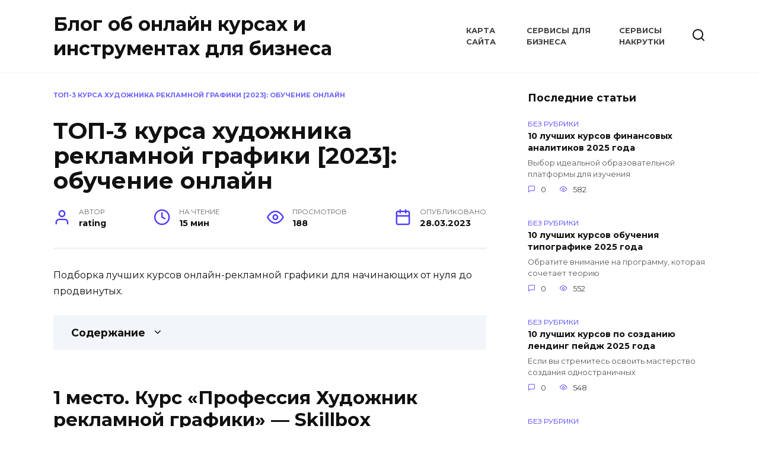

--- FILE ---
content_type: text/html; charset=UTF-8
request_url: https://proffcenter.ru/top-3-kyrsa-hydojnika-reklamnoi-grafiki-2023-obychenie-onlain/
body_size: 22211
content:
<!doctype html> <html lang="ru-RU"> <head> <meta charset="UTF-8"> <meta name="viewport" content="width=device-width, initial-scale=1"> <meta name='robots' content='index, follow, max-image-preview:large, max-snippet:-1, max-video-preview:-1'/> <style>img:is([sizes="auto" i], [sizes^="auto," i]) { contain-intrinsic-size: 3000px 1500px }</style> <!-- This site is optimized with the Yoast SEO plugin v26.8 - https://yoast.com/product/yoast-seo-wordpress/ --> <title>ТОП-3 курса художника рекламной графики [2023]: обучение онлайн - Блог об онлайн курсах и инструментах для бизнеса</title> <link rel="canonical" href="https://proffcenter.ru/top-3-kyrsa-hydojnika-reklamnoi-grafiki-2023-obychenie-onlain/"/> <meta property="og:locale" content="ru_RU"/> <meta property="og:type" content="article"/> <meta property="og:title" content="ТОП-3 курса художника рекламной графики [2023]: обучение онлайн - Блог об онлайн курсах и инструментах для бизнеса"/> <meta property="og:description" content="﻿﻿Подборка лучших курсов онлайн-рекламной графики для начинающих от нуля до продвинутых. 1 место. Курс «Профессия Художник рекламной графики» — Skillbox https://skillbox.ru/course/profession-artist/ Стоимость: Рассрочка на 22 месяца — 5 702 ₽/мес Вы научитесь создавать смелые визуальные концепции и рекламные иллюстрации. Владею Photoshop, 3ds Max, V-Ray. Создайте сильное портфолио, чтобы начать карьеру в рекламе или других творческих [&hellip;]"/> <meta property="og:url" content="https://proffcenter.ru/top-3-kyrsa-hydojnika-reklamnoi-grafiki-2023-obychenie-onlain/"/> <meta property="og:site_name" content="Блог об онлайн курсах и инструментах для бизнеса"/> <meta property="article:published_time" content="2023-03-28T00:50:19+00:00"/> <meta property="article:modified_time" content="2023-03-28T00:55:13+00:00"/> <meta name="author" content="rating"/> <meta name="twitter:card" content="summary_large_image"/> <meta name="twitter:label1" content="Написано автором"/> <meta name="twitter:data1" content="rating"/> <meta name="twitter:label2" content="Примерное время для чтения"/> <meta name="twitter:data2" content="1 минута"/> <script type="application/ld+json" class="yoast-schema-graph">{"@context":"https://schema.org","@graph":[{"@type":"Article","@id":"https://proffcenter.ru/top-3-kyrsa-hydojnika-reklamnoi-grafiki-2023-obychenie-onlain/#article","isPartOf":{"@id":"https://proffcenter.ru/top-3-kyrsa-hydojnika-reklamnoi-grafiki-2023-obychenie-onlain/"},"author":{"name":"rating","@id":"https://proffcenter.ru/#/schema/person/fede4a711b6143870b32c8cb323b9ad2"},"headline":"ТОП-3 курса художника рекламной графики [2023]: обучение онлайн","datePublished":"2023-03-28T00:50:19+00:00","dateModified":"2023-03-28T00:55:13+00:00","mainEntityOfPage":{"@id":"https://proffcenter.ru/top-3-kyrsa-hydojnika-reklamnoi-grafiki-2023-obychenie-onlain/"},"wordCount":2784,"commentCount":0,"articleSection":["Професии"],"inLanguage":"ru-RU"},{"@type":"WebPage","@id":"https://proffcenter.ru/top-3-kyrsa-hydojnika-reklamnoi-grafiki-2023-obychenie-onlain/","url":"https://proffcenter.ru/top-3-kyrsa-hydojnika-reklamnoi-grafiki-2023-obychenie-onlain/","name":"ТОП-3 курса художника рекламной графики [2023]: обучение онлайн - Блог об онлайн курсах и инструментах для бизнеса","isPartOf":{"@id":"https://proffcenter.ru/#website"},"datePublished":"2023-03-28T00:50:19+00:00","dateModified":"2023-03-28T00:55:13+00:00","author":{"@id":"https://proffcenter.ru/#/schema/person/fede4a711b6143870b32c8cb323b9ad2"},"inLanguage":"ru-RU","potentialAction":[{"@type":"ReadAction","target":["https://proffcenter.ru/top-3-kyrsa-hydojnika-reklamnoi-grafiki-2023-obychenie-onlain/"]}]},{"@type":"WebSite","@id":"https://proffcenter.ru/#website","url":"https://proffcenter.ru/","name":"Центры сертификации в Москве - рейтинг","description":"","potentialAction":[{"@type":"SearchAction","target":{"@type":"EntryPoint","urlTemplate":"https://proffcenter.ru/?s={search_term_string}"},"query-input":{"@type":"PropertyValueSpecification","valueRequired":true,"valueName":"search_term_string"}}],"inLanguage":"ru-RU"},{"@type":"Person","@id":"https://proffcenter.ru/#/schema/person/fede4a711b6143870b32c8cb323b9ad2","name":"rating","image":{"@type":"ImageObject","inLanguage":"ru-RU","@id":"https://proffcenter.ru/#/schema/person/image/","url":"https://secure.gravatar.com/avatar/81b7fb305a1e20d3337cdcab96880df109e5ba5ca5d5bc62975efa69f8c54201?s=96&d=mm&r=g","contentUrl":"https://secure.gravatar.com/avatar/81b7fb305a1e20d3337cdcab96880df109e5ba5ca5d5bc62975efa69f8c54201?s=96&d=mm&r=g","caption":"rating"},"url":"https://proffcenter.ru/author/rating/"}]}</script> <!-- / Yoast SEO plugin. --> <style id='wp-block-library-theme-inline-css' type='text/css'> .wp-block-audio :where(figcaption){color:#555;font-size:13px;text-align:center}.is-dark-theme .wp-block-audio :where(figcaption){color:#ffffffa6}.wp-block-audio{margin:0 0 1em}.wp-block-code{border:1px solid #ccc;border-radius:4px;font-family:Menlo,Consolas,monaco,monospace;padding:.8em 1em}.wp-block-embed :where(figcaption){color:#555;font-size:13px;text-align:center}.is-dark-theme .wp-block-embed :where(figcaption){color:#ffffffa6}.wp-block-embed{margin:0 0 1em}.blocks-gallery-caption{color:#555;font-size:13px;text-align:center}.is-dark-theme .blocks-gallery-caption{color:#ffffffa6}:root :where(.wp-block-image figcaption){color:#555;font-size:13px;text-align:center}.is-dark-theme :root :where(.wp-block-image figcaption){color:#ffffffa6}.wp-block-image{margin:0 0 1em}.wp-block-pullquote{border-bottom:4px solid;border-top:4px solid;color:currentColor;margin-bottom:1.75em}.wp-block-pullquote cite,.wp-block-pullquote footer,.wp-block-pullquote__citation{color:currentColor;font-size:.8125em;font-style:normal;text-transform:uppercase}.wp-block-quote{border-left:.25em solid;margin:0 0 1.75em;padding-left:1em}.wp-block-quote cite,.wp-block-quote footer{color:currentColor;font-size:.8125em;font-style:normal;position:relative}.wp-block-quote:where(.has-text-align-right){border-left:none;border-right:.25em solid;padding-left:0;padding-right:1em}.wp-block-quote:where(.has-text-align-center){border:none;padding-left:0}.wp-block-quote.is-large,.wp-block-quote.is-style-large,.wp-block-quote:where(.is-style-plain){border:none}.wp-block-search .wp-block-search__label{font-weight:700}.wp-block-search__button{border:1px solid #ccc;padding:.375em .625em}:where(.wp-block-group.has-background){padding:1.25em 2.375em}.wp-block-separator.has-css-opacity{opacity:.4}.wp-block-separator{border:none;border-bottom:2px solid;margin-left:auto;margin-right:auto}.wp-block-separator.has-alpha-channel-opacity{opacity:1}.wp-block-separator:not(.is-style-wide):not(.is-style-dots){width:100px}.wp-block-separator.has-background:not(.is-style-dots){border-bottom:none;height:1px}.wp-block-separator.has-background:not(.is-style-wide):not(.is-style-dots){height:2px}.wp-block-table{margin:0 0 1em}.wp-block-table td,.wp-block-table th{word-break:normal}.wp-block-table :where(figcaption){color:#555;font-size:13px;text-align:center}.is-dark-theme .wp-block-table :where(figcaption){color:#ffffffa6}.wp-block-video :where(figcaption){color:#555;font-size:13px;text-align:center}.is-dark-theme .wp-block-video :where(figcaption){color:#ffffffa6}.wp-block-video{margin:0 0 1em}:root :where(.wp-block-template-part.has-background){margin-bottom:0;margin-top:0;padding:1.25em 2.375em} </style> <style id='classic-theme-styles-inline-css' type='text/css'> /*! This file is auto-generated */ .wp-block-button__link{color:#fff;background-color:#32373c;border-radius:9999px;box-shadow:none;text-decoration:none;padding:calc(.667em + 2px) calc(1.333em + 2px);font-size:1.125em}.wp-block-file__button{background:#32373c;color:#fff;text-decoration:none} </style> <style id='global-styles-inline-css' type='text/css'> :root{--wp--preset--aspect-ratio--square: 1;--wp--preset--aspect-ratio--4-3: 4/3;--wp--preset--aspect-ratio--3-4: 3/4;--wp--preset--aspect-ratio--3-2: 3/2;--wp--preset--aspect-ratio--2-3: 2/3;--wp--preset--aspect-ratio--16-9: 16/9;--wp--preset--aspect-ratio--9-16: 9/16;--wp--preset--color--black: #000000;--wp--preset--color--cyan-bluish-gray: #abb8c3;--wp--preset--color--white: #ffffff;--wp--preset--color--pale-pink: #f78da7;--wp--preset--color--vivid-red: #cf2e2e;--wp--preset--color--luminous-vivid-orange: #ff6900;--wp--preset--color--luminous-vivid-amber: #fcb900;--wp--preset--color--light-green-cyan: #7bdcb5;--wp--preset--color--vivid-green-cyan: #00d084;--wp--preset--color--pale-cyan-blue: #8ed1fc;--wp--preset--color--vivid-cyan-blue: #0693e3;--wp--preset--color--vivid-purple: #9b51e0;--wp--preset--gradient--vivid-cyan-blue-to-vivid-purple: linear-gradient(135deg,rgba(6,147,227,1) 0%,rgb(155,81,224) 100%);--wp--preset--gradient--light-green-cyan-to-vivid-green-cyan: linear-gradient(135deg,rgb(122,220,180) 0%,rgb(0,208,130) 100%);--wp--preset--gradient--luminous-vivid-amber-to-luminous-vivid-orange: linear-gradient(135deg,rgba(252,185,0,1) 0%,rgba(255,105,0,1) 100%);--wp--preset--gradient--luminous-vivid-orange-to-vivid-red: linear-gradient(135deg,rgba(255,105,0,1) 0%,rgb(207,46,46) 100%);--wp--preset--gradient--very-light-gray-to-cyan-bluish-gray: linear-gradient(135deg,rgb(238,238,238) 0%,rgb(169,184,195) 100%);--wp--preset--gradient--cool-to-warm-spectrum: linear-gradient(135deg,rgb(74,234,220) 0%,rgb(151,120,209) 20%,rgb(207,42,186) 40%,rgb(238,44,130) 60%,rgb(251,105,98) 80%,rgb(254,248,76) 100%);--wp--preset--gradient--blush-light-purple: linear-gradient(135deg,rgb(255,206,236) 0%,rgb(152,150,240) 100%);--wp--preset--gradient--blush-bordeaux: linear-gradient(135deg,rgb(254,205,165) 0%,rgb(254,45,45) 50%,rgb(107,0,62) 100%);--wp--preset--gradient--luminous-dusk: linear-gradient(135deg,rgb(255,203,112) 0%,rgb(199,81,192) 50%,rgb(65,88,208) 100%);--wp--preset--gradient--pale-ocean: linear-gradient(135deg,rgb(255,245,203) 0%,rgb(182,227,212) 50%,rgb(51,167,181) 100%);--wp--preset--gradient--electric-grass: linear-gradient(135deg,rgb(202,248,128) 0%,rgb(113,206,126) 100%);--wp--preset--gradient--midnight: linear-gradient(135deg,rgb(2,3,129) 0%,rgb(40,116,252) 100%);--wp--preset--font-size--small: 19.5px;--wp--preset--font-size--medium: 20px;--wp--preset--font-size--large: 36.5px;--wp--preset--font-size--x-large: 42px;--wp--preset--font-size--normal: 22px;--wp--preset--font-size--huge: 49.5px;--wp--preset--spacing--20: 0.44rem;--wp--preset--spacing--30: 0.67rem;--wp--preset--spacing--40: 1rem;--wp--preset--spacing--50: 1.5rem;--wp--preset--spacing--60: 2.25rem;--wp--preset--spacing--70: 3.38rem;--wp--preset--spacing--80: 5.06rem;--wp--preset--shadow--natural: 6px 6px 9px rgba(0, 0, 0, 0.2);--wp--preset--shadow--deep: 12px 12px 50px rgba(0, 0, 0, 0.4);--wp--preset--shadow--sharp: 6px 6px 0px rgba(0, 0, 0, 0.2);--wp--preset--shadow--outlined: 6px 6px 0px -3px rgba(255, 255, 255, 1), 6px 6px rgba(0, 0, 0, 1);--wp--preset--shadow--crisp: 6px 6px 0px rgba(0, 0, 0, 1);}:where(.is-layout-flex){gap: 0.5em;}:where(.is-layout-grid){gap: 0.5em;}body .is-layout-flex{display: flex;}.is-layout-flex{flex-wrap: wrap;align-items: center;}.is-layout-flex > :is(*, div){margin: 0;}body .is-layout-grid{display: grid;}.is-layout-grid > :is(*, div){margin: 0;}:where(.wp-block-columns.is-layout-flex){gap: 2em;}:where(.wp-block-columns.is-layout-grid){gap: 2em;}:where(.wp-block-post-template.is-layout-flex){gap: 1.25em;}:where(.wp-block-post-template.is-layout-grid){gap: 1.25em;}.has-black-color{color: var(--wp--preset--color--black) !important;}.has-cyan-bluish-gray-color{color: var(--wp--preset--color--cyan-bluish-gray) !important;}.has-white-color{color: var(--wp--preset--color--white) !important;}.has-pale-pink-color{color: var(--wp--preset--color--pale-pink) !important;}.has-vivid-red-color{color: var(--wp--preset--color--vivid-red) !important;}.has-luminous-vivid-orange-color{color: var(--wp--preset--color--luminous-vivid-orange) !important;}.has-luminous-vivid-amber-color{color: var(--wp--preset--color--luminous-vivid-amber) !important;}.has-light-green-cyan-color{color: var(--wp--preset--color--light-green-cyan) !important;}.has-vivid-green-cyan-color{color: var(--wp--preset--color--vivid-green-cyan) !important;}.has-pale-cyan-blue-color{color: var(--wp--preset--color--pale-cyan-blue) !important;}.has-vivid-cyan-blue-color{color: var(--wp--preset--color--vivid-cyan-blue) !important;}.has-vivid-purple-color{color: var(--wp--preset--color--vivid-purple) !important;}.has-black-background-color{background-color: var(--wp--preset--color--black) !important;}.has-cyan-bluish-gray-background-color{background-color: var(--wp--preset--color--cyan-bluish-gray) !important;}.has-white-background-color{background-color: var(--wp--preset--color--white) !important;}.has-pale-pink-background-color{background-color: var(--wp--preset--color--pale-pink) !important;}.has-vivid-red-background-color{background-color: var(--wp--preset--color--vivid-red) !important;}.has-luminous-vivid-orange-background-color{background-color: var(--wp--preset--color--luminous-vivid-orange) !important;}.has-luminous-vivid-amber-background-color{background-color: var(--wp--preset--color--luminous-vivid-amber) !important;}.has-light-green-cyan-background-color{background-color: var(--wp--preset--color--light-green-cyan) !important;}.has-vivid-green-cyan-background-color{background-color: var(--wp--preset--color--vivid-green-cyan) !important;}.has-pale-cyan-blue-background-color{background-color: var(--wp--preset--color--pale-cyan-blue) !important;}.has-vivid-cyan-blue-background-color{background-color: var(--wp--preset--color--vivid-cyan-blue) !important;}.has-vivid-purple-background-color{background-color: var(--wp--preset--color--vivid-purple) !important;}.has-black-border-color{border-color: var(--wp--preset--color--black) !important;}.has-cyan-bluish-gray-border-color{border-color: var(--wp--preset--color--cyan-bluish-gray) !important;}.has-white-border-color{border-color: var(--wp--preset--color--white) !important;}.has-pale-pink-border-color{border-color: var(--wp--preset--color--pale-pink) !important;}.has-vivid-red-border-color{border-color: var(--wp--preset--color--vivid-red) !important;}.has-luminous-vivid-orange-border-color{border-color: var(--wp--preset--color--luminous-vivid-orange) !important;}.has-luminous-vivid-amber-border-color{border-color: var(--wp--preset--color--luminous-vivid-amber) !important;}.has-light-green-cyan-border-color{border-color: var(--wp--preset--color--light-green-cyan) !important;}.has-vivid-green-cyan-border-color{border-color: var(--wp--preset--color--vivid-green-cyan) !important;}.has-pale-cyan-blue-border-color{border-color: var(--wp--preset--color--pale-cyan-blue) !important;}.has-vivid-cyan-blue-border-color{border-color: var(--wp--preset--color--vivid-cyan-blue) !important;}.has-vivid-purple-border-color{border-color: var(--wp--preset--color--vivid-purple) !important;}.has-vivid-cyan-blue-to-vivid-purple-gradient-background{background: var(--wp--preset--gradient--vivid-cyan-blue-to-vivid-purple) !important;}.has-light-green-cyan-to-vivid-green-cyan-gradient-background{background: var(--wp--preset--gradient--light-green-cyan-to-vivid-green-cyan) !important;}.has-luminous-vivid-amber-to-luminous-vivid-orange-gradient-background{background: var(--wp--preset--gradient--luminous-vivid-amber-to-luminous-vivid-orange) !important;}.has-luminous-vivid-orange-to-vivid-red-gradient-background{background: var(--wp--preset--gradient--luminous-vivid-orange-to-vivid-red) !important;}.has-very-light-gray-to-cyan-bluish-gray-gradient-background{background: var(--wp--preset--gradient--very-light-gray-to-cyan-bluish-gray) !important;}.has-cool-to-warm-spectrum-gradient-background{background: var(--wp--preset--gradient--cool-to-warm-spectrum) !important;}.has-blush-light-purple-gradient-background{background: var(--wp--preset--gradient--blush-light-purple) !important;}.has-blush-bordeaux-gradient-background{background: var(--wp--preset--gradient--blush-bordeaux) !important;}.has-luminous-dusk-gradient-background{background: var(--wp--preset--gradient--luminous-dusk) !important;}.has-pale-ocean-gradient-background{background: var(--wp--preset--gradient--pale-ocean) !important;}.has-electric-grass-gradient-background{background: var(--wp--preset--gradient--electric-grass) !important;}.has-midnight-gradient-background{background: var(--wp--preset--gradient--midnight) !important;}.has-small-font-size{font-size: var(--wp--preset--font-size--small) !important;}.has-medium-font-size{font-size: var(--wp--preset--font-size--medium) !important;}.has-large-font-size{font-size: var(--wp--preset--font-size--large) !important;}.has-x-large-font-size{font-size: var(--wp--preset--font-size--x-large) !important;} :where(.wp-block-post-template.is-layout-flex){gap: 1.25em;}:where(.wp-block-post-template.is-layout-grid){gap: 1.25em;} :where(.wp-block-columns.is-layout-flex){gap: 2em;}:where(.wp-block-columns.is-layout-grid){gap: 2em;} :root :where(.wp-block-pullquote){font-size: 1.5em;line-height: 1.6;} </style> <link rel='stylesheet' id='google-fonts-css' href='https://fonts.googleapis.com/css?family=Montserrat%3A400%2C400i%2C700&#038;subset=cyrillic&#038;display=swap' media='all'/> <link rel='stylesheet' id='reboot-style-css' href='https://proffcenter.ru/wp-content/themes/reboot/assets/css/style.min.css' media='all'/> <link rel='stylesheet' id='yarppRelatedCss-css' href='https://proffcenter.ru/wp-content/plugins/yet-another-related-posts-plugin/style/related.css' media='all'/> <script type="text/javascript" src="https://proffcenter.ru/wp-includes/js/jquery/jquery.min.js" id="jquery-core-js"></script> <link rel="https://api.w.org/" href="https://proffcenter.ru/wp-json/"/><link rel="alternate" title="JSON" type="application/json" href="https://proffcenter.ru/wp-json/wp/v2/posts/2268"/><link rel="alternate" title="oEmbed (JSON)" type="application/json+oembed" href="https://proffcenter.ru/wp-json/oembed/1.0/embed?url=https%3A%2F%2Fproffcenter.ru%2Ftop-3-kyrsa-hydojnika-reklamnoi-grafiki-2023-obychenie-onlain%2F"/> <link rel="alternate" title="oEmbed (XML)" type="text/xml+oembed" href="https://proffcenter.ru/wp-json/oembed/1.0/embed?url=https%3A%2F%2Fproffcenter.ru%2Ftop-3-kyrsa-hydojnika-reklamnoi-grafiki-2023-obychenie-onlain%2F&#038;format=xml"/> <style>.pseudo-clearfy-link { color: #008acf; cursor: pointer;}.pseudo-clearfy-link:hover { text-decoration: none;}</style><meta name="yandex-verification" content="97a2ecadfdc4e025"/><link rel="preload" href="https://proffcenter.ru/wp-content/themes/reboot/assets/fonts/wpshop-core.ttf" as="font" crossorigin><link rel="icon" href="https://proffcenter.ru/wp-content/uploads/2022/11/cropped-unnamed-1-32x32.jpg" sizes="32x32"/> <link rel="icon" href="https://proffcenter.ru/wp-content/uploads/2022/11/cropped-unnamed-1-192x192.jpg" sizes="192x192"/> <link rel="apple-touch-icon" href="https://proffcenter.ru/wp-content/uploads/2022/11/cropped-unnamed-1-180x180.jpg"/> <meta name="msapplication-TileImage" content="https://proffcenter.ru/wp-content/uploads/2022/11/cropped-unnamed-1-270x270.jpg"/> <meta name="yandex-verification" content="e6e0cc896879f50d"/></head> <body class="wp-singular post-template-default single single-post postid-2268 single-format-standard wp-embed-responsive wp-theme-reboot sidebar-right"> <div id="page" class="site"> <a class="skip-link screen-reader-text" href="#content"><!--noindex-->Перейти к содержанию<!--/noindex--></a> <div class="search-screen-overlay js-search-screen-overlay"></div> <div class="search-screen js-search-screen"> <form role="search" method="get" class="search-form" action="https://proffcenter.ru/"> <label> <span class="screen-reader-text"><!--noindex-->Search for:<!--/noindex--></span> <input type="search" class="search-field" placeholder="Поиск…" value="" name="s"> </label> <button type="submit" class="search-submit"></button> </form> </div> <header id="masthead" class="site-header full" itemscope itemtype="http://schema.org/WPHeader"> <div class="site-header-inner fixed"> <div class="humburger js-humburger"><span></span><span></span><span></span></div> <div class="site-branding"> <div class="site-branding__body"><div class="site-title"><a href="https://proffcenter.ru/">Блог об онлайн курсах и инструментах для бизнеса</a></div></div></div><!-- .site-branding --><div class="top-menu"><ul id="top-menu" class="menu"><li id="menu-item-2041" class="menu-item menu-item-type-post_type menu-item-object-page menu-item-2041"><a href="https://proffcenter.ru/karta-sayta/">Карта сайта</a></li> <li id="menu-item-2042" class="menu-item menu-item-type-post_type menu-item-object-page menu-item-2042"><a href="https://proffcenter.ru/servisy-dlya-biznesa/">Сервисы для бизнеса</a></li> <li id="menu-item-3776" class="menu-item menu-item-type-post_type menu-item-object-page menu-item-3776"><a href="https://proffcenter.ru/servisy-nakrutki/">Сервисы накрутки</a></li> </ul></div> <div class="header-search"> <span class="search-icon js-search-icon"></span> </div> </div> </header><!-- #masthead --> <nav id="site-navigation" class="main-navigation fixed" style="display: none;"> <div class="main-navigation-inner full"> <ul id="header_menu"></ul> </div> </nav> <div class="container header-separator"></div> <div class="mobile-menu-placeholder js-mobile-menu-placeholder"></div> <div id="content" class="site-content fixed"> <div class="site-content-inner"> <div id="primary" class="content-area" itemscope itemtype="http://schema.org/Article"> <main id="main" class="site-main article-card"> <article id="post-2268" class="article-post post-2268 post type-post status-publish format-standard category-profesii"> <div class="breadcrumb" id="breadcrumbs"><span><span class="breadcrumb_last" aria-current="page">ТОП-3 курса художника рекламной графики [2023]: обучение онлайн</span></span></div> <h1 class="entry-title" itemprop="headline">ТОП-3 курса художника рекламной графики [2023]: обучение онлайн</h1> <div class="entry-meta"> <span class="entry-author"><span class="entry-label">Автор</span> <span itemprop="author">rating</span></span> <span class="entry-time"><span class="entry-label">На чтение</span> 15 мин</span> <span class="entry-views"><span class="entry-label">Просмотров</span> <span class="js-views-count" data-post_id="2268">188</span></span> <span class="entry-date"><span class="entry-label">Опубликовано</span> <time itemprop="datePublished" datetime="2023-03-28">28.03.2023</time></span> </div> <div class="entry-content" itemprop="articleBody"> <p>﻿Подборка лучших курсов онлайн-рекламной графики для начинающих от нуля до продвинутых.</p> <div class="table-of-contents"><div class="table-of-contents__header"><span class="table-of-contents__hide js-table-of-contents-hide">Содержание</span></div><ol class="table-of-contents__list js-table-of-contents-list" style="display:none;"> <li class="level-1"><a href="#1-mesto-kurs-professiya-hudozhnik-reklamnoy">1 место. Курс «Профессия Художник рекламной графики» — Skillbox</a></li><li class="level-1"><a href="#2-mesto-kurs-graficheskiy-dizayner-rasshirennyy">2 место. Курс «Графический дизайнер: расширенный курс» — Нетология</a></li><li class="level-1"><a href="#3-mesto-kurs-graficheskiy-dizayner-ano-dpo">3 место. Курс ««Графический дизайнер»» — АНО ДПО «ШАД», ООО «Яндекс»</a></li></ol></div><h2 id="1-mesto-kurs-professiya-hudozhnik-reklamnoy">1 место. Курс «Профессия Художник рекламной графики» — Skillbox</h2> <p>https://skillbox.ru/course/profession-artist/ </p> <p><img decoding="async" class="aligncenter" src="/wp-content/uploads/top-3-kursa-hudozhnika-reklamnoj-grafiki-2023-obuchenie-onlajn-77b6b14.png" alt="ТОП-3 курса по рекламной графике [2023]: онлайн-обучение"></p> <p> Стоимость: Рассрочка на 22 месяца — 5 702 ₽/мес </p> <p>Вы научитесь создавать смелые визуальные концепции и рекламные иллюстрации. Владею Photoshop, 3ds Max, V-Ray. Создайте сильное портфолио, чтобы начать карьеру в рекламе или других творческих отраслях.</p> <ul> <li>Скидки на необходимое программное обеспечение</li> <li>15 работ в портфолио</li> <li>Гарантия работы</li> <li>Продолжительность обучения 12 месяцев</li> </ul> <p>Рекламный дизайнер продумывает визуальную концепцию рекламных материалов – баннеров, лендингов, штендеров, промороликов и т.д. Создает 2D изображения, 3D визуализации, коллажи, работает в технике матовой живописи.</p> <p>Каждый день появляется новая реклама, поэтому специалисты по графике всегда востребованы. Их заработная плата тоже говорит сама за себя.</p> <ul> <li>100 000 рублей<br/>зарплата начинающего специалиста, по данным сайта hh.ru</li> <li>70,3 миллиарда долларов<br/>размер мирового рынка рекламной графики по данным Research and Markets</li> </ul> <p>Что дает профессия художника по рекламе</p> <ul> <li>У тебя всегда будет работа</li> </ul> <p>Хороших специалистов не хватает — за них идет настоящая битва в отрасли.</p> <p>А если в какой-то момент вы решите, что больше не хотите заниматься рекламой, вы легко сможете сменить место работы. Ваши навыки пригодятся в различных творческих индустриях, от кино до видеоигр.</p> <ul> <li>Хорошая зарплата и перспективы</li> </ul> <p>Рекламные графические дизайнеры сами решают, какие задачи брать на себя и сколько платить за их услуги — потолка зарплат нет. Вы сможете работать с мировыми брендами и получать вознаграждение в евро и долларах.</p> <ul> <li>Интересные задания и никакой рутины</li> </ul> <p>Вы сможете работать с крупными брендами, социальными и арт-проектами. Это творческая профессия, в которой ценится авторский стиль и оригинальные решения.</p> <p>Для кого этот курс</p> <ul> <li>Тем, кто хочет получить творческую профессию</li> </ul> <p>Овладейте Photoshop, техниками матовой живописи и 3D-инструментами. Узнайте, как создавать реалистичную графику и решать коммерческие задачи. Собрав портфолио, можно начинать карьеру в творческих индустриях.</p> <ul> <li>Фотографии и ретушь</li> </ul> <p>Изучите передовые методы редактирования фотографий. Вы будете работать с изображениями в матовой краске и других техниках. Вы можете создавать смелые, нестандартные иллюстрации и зарабатывать больше.</p> <ul> <li>Специалисты по 3D графике</li> </ul> <p>Узнайте, как создавать фотореалистичные визуализации и совершенствовать их на этапе постобработки. Вы можете собирать визуализации из разных источников. Повышайте уровень своей работы и получайте возможность брать дорогие заказы.</p> <ul> <li>Графические и веб-дизайнеры</li> </ul> <p>Вы сможете создавать креативные макеты для печати и визуальные эффекты веб-сайтов, достойные домашней страницы Awwward. Укрепите свое портфолио и приобретите навыки, которые добавят ценности вашему работодателю.</p> <p>Что вы хотите узнать</p> <ol> <li>Работа с фотошопом</li> </ol> <p>Изучите Photoshop с нуля и сможете обрабатывать изображения на профессиональном уровне.</p> <ol> <li>Создавайте креативные концепции</li> </ol> <p>Узнайте, как генерировать идеи. Научитесь придумывать броские концепции и рассказывать истории с визуальными эффектами.</p> <ol> <li>Превратите идеи в эскизы</li> </ol> <p>Вы можете быстро набросать новую идею или примерную раскадровку для видео, даже если не умеете рисовать от руки.</p> <ol> <li>Используйте технику матовой живописи</li> </ol> <p>Узнайте, как собирать изображения из десятков источников, как пазл. Вы можете создавать уникальные атмосферные визуализации.</p> <ol> <li>Работа в команде</li> </ol> <p>Вы научитесь организовать фотосессию, составить ТЗ на 3D моделлера или фотографа. Вы сможете эффективно работать в команде и не потерять свой творческий голос.</p> <ol> <li>Создавайте 3D-визуализации</li> </ol> <p>Научитесь собирать сцену, экспонировать свет, работать с разными материалами и выполнять постобработку. Вы можете создавать фотореалистичные визуализации.</p> <p>  </p> <p>Помогаем купить необходимое ПО выгодно</p> <ul> <li>Для прохождения курса вам понадобятся Photoshop, 3ds Max и V-Ray.<br/>Мы поможем вам получить студенческую скидку на Photoshop, бесплатную студенческую лицензию на 3ds Max и скидку 80% на V-Ray.<br/>Кроме того, у нас вы можете купить подписку на программы Cinema 4D и Redshift на полгода со скидкой 99% — за 225 рублей вместо 46 000.</li> </ul> <p>Программа написана совместно с CreativePeople</p> <p>  </p> <p>Digital-агентство CreativePeople занимается созданием рекламных иллюстраций с 2003 года. За последние семь лет работы оно получило более 200 российских и зарубежных наград, входит в важные отраслевые рейтинги.</p> <p>Получите шанс стать частью команды CreativePeople</p> <p>Если вы проявите себя во время обучения и соберете сильное портфолио, вас заметят и пригласят на стажировку в CreativePeople. Это станет отличной строкой в ​​вашем резюме и поможет вам найти работу.</p> <p>  </p> <p>Программа</p> <p>Вас ждут онлайн-лекции и практические задания на реальных кейсах.</p> <ul> <li>44 тематических модуля</li> <li>240 часов онлайн</li> </ul> <ol> <li>  </li> </ol> <p>Photoshop с нуля до PRO</p> <p>Освойте самый популярный графический редактор. Научитесь профессионально работать с графикой, создавать коллажи и анимацию.</p> <ol> <li>Введение в фотошоп</li> <li>Инструмент</li> <li>Работа с файлами и изображениями</li> <li>Как работать со слоями и масками</li> <li>Бонусный модуль. Выделения и маски</li> <li>Последствия</li> <li>Продвинутые методы вырезания/ретуширования</li> <li>Принципы построения растровых изображений</li> <li>Бонус. Как освоить перо?</li> <li>Упражнение с коллажем для создания ключевого образа</li> <li>Бонусный модуль. Делай хорошо</li> <li>Бонусный модуль. Практика создания самых оригинальных мемов в социальных сетях</li> <li>Фотошоп ПРО. Введение</li> <li>Технический проект</li> <li>Обработка и компиляция изображений PRO</li> <li>Работа с текстом PRO</li> <li>Практическое использование фотошопа</li> <li>Расширенные возможности</li> </ol> <ol> <li>  </li> </ol> <p>Рекламная графика</p> <p>Узнайте, как создавать фотореалистичные иллюстрации, яркую рекламную графику и профессиональную ретушь.</p> <ol> <li>Технический дизайн: приложения</li> <li>Исторические проекты с людьми</li> <li>Функции работы на международном рынке</li> <li>Работа в технике матовой живописи: эскиз</li> <li>Работа в технике матовой живописи: создание иллюстрации</li> <li>Тени, погода, солнце, размытие</li> <li>Автомобильные проекты. Часть 1</li> <li>Автомобильные проекты. Часть 2</li> <li>Стеклянный проект</li> <li>Продовольственный проект</li> <li>Бонусный модуль. Спецпроект: День CGI</li> <li>Бонусный модуль. Интервью с представителями студии Lightfarm Brazil</li> <li>Задача: создать иллюстрацию на заданную тему</li> </ol> <ol> <li>  </li> </ol> <p>Рендеринг в 3D с помощью V-Ray и 3ds Max</p> <p>Изучите основы 3D-моделирования и научитесь создавать фотореалистичные визуализации в V-Ray. Вы сможете правильно создавать тени, отражения, материалы и добавлять глянца в постобработке.</p> <ol> <li>3D-графика: отрасли</li> <li>Обзор 3ds Max</li> <li>Введение в основные настройки V-Ray</li> <li>Основные принципы создания материалов V-Ray</li> <li>Использование карты HDRI в сцене и адаптация к окружающей среде</li> <li>Рендер проходит</li> <li>Создание сложного материала и сюжета</li> <li>Работа с текстурами</li> <li>Работает с визуализацией интерьера</li> <li>Создание материалов для автомобиля &#8212; интерьер/экстерьер</li> <li>Создание материалов для автомобиля &#8212; экстерьера на примере Maya и V-Ray</li> <li>Задача: визуализация по брифу</li> </ol> <ol> <li>  </li> </ol> <p>Создание креативной концепции в CGI</p> <p>Научитесь придумывать броские идеи для визуализаций.</p> <ol> <li>Разработка креативной концепции</li> <li>Генерация идей для проектов</li> <li>Как найти новые решения</li> </ol> <p>Ваше резюме после обучения</p> <ul> <li>Должность: Рекламный графический дизайнер</li> <li>Зарплата от: 100 000 ₽</li> </ul> <p>Профессиональные навыки:</p> <ul> <li>Ретушь и обработка изображений</li> <li>Организация фотосессий</li> <li>Постобработка 3D визуализации</li> <li>Создать ключевой кадр</li> <li>Техника матовой окраски</li> <li>Разработка креативных концепций</li> <li>Работа со ссылками</li> <li>Создание 3D-рендеринга с фотореалистичными материалами</li> </ul> <p>Диплом Skillbox</p> <p>Он подтвердит, что вы прошли курс, и будет дополнительным аргументом при приеме на работу.</p> <h2 id="2-mesto-kurs-graficheskiy-dizayner-rasshirennyy">2 место. Курс «Графический дизайнер: расширенный курс» — Нетология</h2> <p>https://netology.ru/programs/graphic-design-ultimate </p> <p><img decoding="async" class="aligncenter" src="/wp-content/uploads/top-3-kursa-hudozhnika-reklamnoj-grafiki-2023-obuchenie-onlajn-4e4b6ee.png" alt="ТОП-3 курса по рекламной графике [2023]: онлайн-обучение"></p> <p> Стоимость: 134 700 ₽ или рассрочка на 24 месяца — 5 612 ₽/мес </p> <ul> <li>На практике освоить графические инструменты с нуля до продвинутого уровня</li> <li>Создайте портфолио с 13 учебными проектами</li> <li>Вы сможете принимать заказы после 4 месяцев обучения</li> </ul> <p>Сделайте творчество своей профессией и узнайте, как</p> <ul> <li>Работа с цветами, композицией и шрифтами</li> </ul> <p>Изучите теорию цвета, основы типографики и композиции, а также овладейте базовыми навыками создания изображений</p> <ul> <li>Создание иллюстраций, коллажей и плакатов</li> </ul> <p>Овладейте основными инструментами Illustrator и Photoshop для работы с растровыми и векторными изображениями</p> <ul> <li>Дизайн веб-сайтов и полиграфии</li> </ul> <p>Узнайте, как создавать веб-сайты в Figma, Tilda и Photoshop. Мастер InDesign для создания презентаций, брошюр и каталогов</p> <ul> <li>Визуализируйте данные, рисуйте графики и карты</li> </ul> <p>Узнайте, как анализировать данные и превращать их в красивую и понятную инфографику с помощью Excel и PowerPoint</p> <ul> <li>Работа с 3D, кинетической типографикой и анимацией</li> </ul> <p>Научитесь создавать анимацию в After Effects, работать с 3D-графикой и анимированным текстом в Cinema 4D</p> <ul> <li>Разработать фирменный стиль</li> </ul> <p>Используйте все полученные навыки для создания коммуникационной стратегии и визуальной концепции бренда</p> <p>  </p> <p>Программа курса</p> <p>Курс состоит из видеолекций, практических заданий, вебинаров и мастер-классов.     </p> <p>Занятия проходят два раза в неделю с 18.00 до 19.30.</p> <p>Подготовительный модуль</p> <p>Овладейте необходимой базой знаний и навыков графического дизайнера.</p> <ul> <li>12 часов теории</li> <li>1 час обучения</li> <li>Базовые навыки графического дизайна и как их развить</li> <li>Введение в дизайн. Состав</li> <li>Цвет</li> <li>Типография</li> <li>Цифровая эстетика</li> <li>Создание бренда</li> <li>Первый шаг в графическом дизайне</li> </ul> <p>Начните с графического дизайна</p> <p>Изучите принципы графического дизайна. Научитесь использовать инструменты композиции и формы. Овладейте психологией восприятия цвета. Изучите основы брендинга и тенденции веб- и мобильного дизайна.</p> <ul> <li>6 часов теории</li> <li>4 часа обучения</li> <li>Графический дизайнер в 2021 году</li> <li>Задачи в дизайне, выбор инструментов, где искать ресурсы для дизайна  </li> <li>Behance и портфолио</li> <li>Что такое хороший дизайн</li> <li>Колористика и цветоведение</li> <li>Состав</li> <li>Основы коллажа</li> <li>Дизайн презентации</li> <li>Дизайн баннера в социальных сетях</li> <li>Работа с клиентом</li> </ul> <p>Работает в фотошопе</p> <p>Ознакомьтесь с основными инструментами приложения и сразу же применяйте их на практике. Каждый урок содержит задание для самоподготовки. Изучите интерфейс и основные функции Adobe Photoshop. Научитесь работать с размерами изображений, слоями, масками и смарт-объектами. Понимать особенности работы с объектами и цветами, растрами и векторными изображениями. Шаг за шагом вы пройдете этапы создания коллажей и творческой обработки.</p> <ul> <li>10 часов теории</li> <li>6 часов обучения</li> <li>Введение в фотошоп</li> <li>Ретушь изображений и цветокоррекция</li> <li>Интерфейс</li> <li>Работа с растром (изображениями)</li> <li>Дуотон</li> <li>Методы обрезки изображения</li> <li>Свет и тени</li> <li>Перспектива</li> <li>Глубина резкости</li> <li>Этапы создания коллажа</li> <li>Создать фотоманипуляцию</li> <li>Создайте реалистичный макет</li> <li>Плакат в фотошопе</li> <li>Работа с вектором</li> </ul> <p>Дизайн интерфейса в Figma</p> <p>Познакомьтесь с основными функциями Figma, программы для создания интерфейсов. Узнайте, как ускорить работу, и научитесь создавать интерактивные прототипы.</p> <p>Финальный проект — дизайн одностраничного сайта.</p> <ul> <li>10 часов теории</li> <li>15 часов обучения</li> <li>Основные принципы создания дизайна интерфейса сайта</li> <li>Фигма обзор. Основные инструменты</li> <li>10 приемов, которые ускорят вашу работу в Figma</li> <li>Сетка для веб-сайтов</li> <li>Психология восприятия цвета в дизайне интерфейсов</li> <li>Негативное и позитивное пространство в интерфейсе</li> <li>Визуальная концепция и прототип боковой страницы</li> <li>Дизайн интерфейса и прототип интерактивной страницы</li> </ul> <p>Разработка фирменного стиля</p> <p>Изучите инструменты Adobe Illustrator. Вы попрактикуетесь в различных техниках и научитесь работать с цветами, формами, узорами и шрифтами. Узнайте, что такое визуальная концепция бренда и как использовать Illustrator для создания фирменного стиля.</p> <p>Финальный проект — логотип.</p> <ul> <li>46 часов теории</li> <li>36 часов обучения</li> <li>Интерфейс и основные инструменты для Illustrator</li> <li>Каллиграфия. Работа с кривыми Безье</li> <li>Карта. Работа с командами</li> <li>Создание шаблона</li> <li>Графика в стиле Франко Гриньяни</li> <li>Экстерьер и интерьер. Работает с пространством и объемом</li> <li>Основы брендинга</li> <li>Что такое метафора бренда</li> <li>Креативные техники</li> <li>Стратегия общения</li> <li>Аналитика и стратегия</li> <li>Работа с данными</li> <li>Название бренда и слоган</li> <li>Логотип и знак</li> <li>Стиль формы</li> <li>Цвета в дизайне бренда</li> <li>Типография</li> <li>Брендбук</li> <li>Упаковка</li> <li>Этапы представления. Техники работы в презентации</li> <li>Создание логотипа</li> <li>Создание иконок</li> </ul> <p>Макет в InDesign</p> <p>Узнайте, как вводить текст и изображения в Adobe InDesign. Научитесь делать свои собственные листовки, буклеты и другие печатные материалы.</p> <p>Итоговый проект – это буклет и буклет. </p> <ul> <li>9 часов теории</li> <li>8 часов обучения</li> <li>Введение в ИнДизайн. Одностраничный макет    </li> <li>Создать журнальную статью. Многостраничный макет</li> <li>Создание листовок</li> <li>Дизайн буклета</li> </ul> <p>Дизайн упаковки</p> <p>Вы узнаете о принципах создания упаковки: выборе материалов, разработке визуальной концепции и производстве. Используйте инструменты Illustrator для дизайна упаковки, от концепции до макета продукции.</p> <p>Последний проект — упаковка.</p> <ul> <li>20 часов теории</li> <li>16 часов обучения</li> <li>Знакомство с дизайном упаковки</li> <li>Психология выбора</li> <li>Работа с материалами</li> <li>Препресс и печать</li> <li>Визуальные концепции</li> <li>Принципы упаковки</li> </ul> <p>Инфографика</p> <p>Овладейте принципами визуального мышления, рассказывания историй и представления данных. Освойте сочетание Excel и Microsoft PowerPoint и научитесь визуализировать информацию в виде диаграмм, диаграмм, графиков и карт.</p> <p>Итоговый проект — презентация с инфографикой.</p> <ul> <li>30 часов теории</li> <li>24-часовое обучение</li> <li>Типы данных и типы графиков</li> <li>Инфографический дизайн</li> <li>Подготовьте данные для анализа</li> <li>Основы Excel</li> <li>Перенос графики из Excel в PowerPoint</li> <li>Создание диаграмм в PowerPoint: написание</li> <li>Основы картографии</li> <li>Сторителлинг в инфографике</li> <li>Интерактивная инфографика</li> <li>Мультимедийные истории</li> <li>Анимация в инфографике</li> </ul> <p>Типография</p> <p>Освойте базовые навыки работы со шрифтами. Вы узнаете об основных принципах оформления текстового контента и научитесь создавать лонгриды, которые легко читать.</p> <p>Финальный проект читается дольше всего.    </p> <ul> <li>13 часов теории</li> <li>13 часов обучения</li> <li>История типографики</li> <li>Шрифт и типографика</li> <li>Структура, иерархия, модульные сетки</li> <li>Выбор подходящих шрифтов для проекта</li> <li>Типографика в рекламе</li> </ul> <p>Разработка сайта на Тильде</p> <p>Узнайте, как создавать веб-сайты с помощью онлайн-конструктора веб-сайтов. Изучите все варианты блокировки, параметры редактирования и настройки службы.</p> <p>Финальный проект — участок земли на Тильде. </p> <ul> <li>10 часов теории</li> <li>5 часов обучения</li> <li>Настройки сайта</li> <li>Подключение домена</li> <li>Настройки страницы</li> <li>Настройки и редактирование строительных блоков</li> <li>Адаптивность в строительных блоках</li> <li>Подключиться к внешним шрифтам</li> </ul> <p>Иллюстрация</p> <p>Получите базовые знания и навыки, необходимые иллюстратору. Изучите основы рисования — вы можете рисовать от руки и создавать изображения в Adobe Illustrator.</p> <p>Финальный проект — иллюстрации.   </p> <ul> <li>16 часов теории</li> <li>10 часов обучения</li> <li>Иллюстрация. Введение в тему</li> <li>Общая художественная подготовка и скетчинг</li> <li>Иллюстрация на основе фотографий в Adobe Illustrator и Adobe Photoshop</li> <li>Письма для иллюстратора</li> <li>Коммерческая иллюстрация</li> <li>Книжная иллюстрация</li> <li>Современный постер в Adobe Illustrator и Adobe Photoshop</li> <li>Создать иллюстрацию</li> </ul> <p>Анимация в After Effects</p> <p>Изучите возможности After Effects и узнайте, как создавать анимацию для своих проектов поверх проекта. Узнайте, как создавать, накладывать слои и рендерить видео.</p> <p>Финальный проект — анимационный ролик.    </p> <ul> <li>11 часов теории</li> <li>11 часов обучения</li> <li>Визуальные эффекты и интерфейс After Effects</li> <li>Слой. Маски. Режимы наложения</li> <li>Эффекты и пресеты. Управление питанием</li> <li>Анимация. Ключевой рендеринг</li> <li>Практика анимации</li> </ul> <p>3D-графика в Cinema 4D</p> <p>Научитесь моделировать и анимировать объекты, работать с материалами и светом. Узнайте, как устроен процесс проектирования и создайте проект для реального заказчика.</p> <p>Финальный проект — видео о продукте с визуализацией объектов.</p> <ul> <li>16 часов теории</li> <li>16 часов обучения</li> <li>Обзор интерфейса Cinema 4D (C4D). Работа с примитивами</li> <li>Клон работает. Создание шаблона</li> <li>Моделирование предметов быта. Инструмент метабол</li> <li>Полигональное моделирование</li> <li>Анимация готовой модели</li> <li>3D моделирование</li> <li>Создание и рендеринг сцены в C4D и Redshift</li> <li>Три способа создания материалов в C4D и Redshift</li> <li>Основы освещения. Анализ кейсов и инструментов в работе<br/>со светом</li> <li>Интеграция C4D и After Effects</li> <li>Пайплайн подготовки видеороликов о продукте</li> </ul> <p>Управление дизайном </p> <p>Бонус</p> <p>Узнайте, как управлять творческой командой и создавать большие дизайнерские проекты.     </p> <ul> <li>13,5 часов теории</li> <li>Введение в арт-директорство</li> <li>Краткая обработка и дизайн</li> <li>Тенденции в цифре</li> <li>Инструменты конструктора. Тематическое исследование</li> <li>Цифровая графика и анимация. Тематическое исследование</li> <li>Формирование дизайн-системы</li> <li>Креативные техники</li> <li>Создание команды и управление</li> <li>Постановка и проверка задач</li> <li>Работа с мотивацией и коммуникацией внутри команды</li> <li>Анализ результатов и анализ проекта. Продуктовый подход</li> <li>Презентация и защита проекта</li> <li>PR и личный бренд</li> </ul> <p>Мягкие навыки</p> <p>Бонус</p> <p>Научитесь быстро вести переговоры с коллегами, выступать на собраниях, делать привлекательные презентации и разрешать конфликтные ситуации. Вы научитесь грамотно встречаться с нужными людьми и строить долгосрочные рабочие отношения.    </p> <ul> <li>9 часов теории</li> <li>Убедительное общение</li> <li>Ораторское искусство</li> <li>Деловая встреча</li> </ul> <p>Вы получите новые знания и превратите их в сильные навыки</p> <p>Теоретические предметы связаны с практическими задачами. На каждом следующем этапе вы будете укреплять навыки, полученные в предыдущих модулях. При работе над проектами вы будете постоянно обращаться к пройденному материалу и не забудете, что было в начале курса.</p> <h2 id="3-mesto-kurs-graficheskiy-dizayner-ano-dpo">3 место. Курс ««Графический дизайнер»» — АНО ДПО «ШАД», ООО «Яндекс»</h2> <p>https://practicum.yandex.ru/graphic-designer/ </p> <p><img decoding="async" class="aligncenter" src="/wp-content/uploads/top-3-kursa-hudozhnika-reklamnoj-grafiki-2023-obuchenie-onlajn-90b02b4.gif" alt="ТОП-3 курса по рекламной графике [2023]: онлайн-обучение"></p> <p> Стоимость: 50 000 ₽ при оплате сразу за 4 месяца обучения. </p> <p>Графический дизайнер создает баннеры для интернет-рекламы, изображения для соцсетей, макеты лендингов или презентаций для проекта, придумывает логотипы и разрабатывает мерчендайз. Вам не нужно уметь рисовать, чтобы быть хорошим графическим дизайнером. На курсе мы научим вас работать с Figma, создадим фирменный стиль и поможем собрать первые проекты в портфолио.</p> <p>Чему вы научитесь на практике</p> <p>За 4 месяца обучения по 10 часов в неделю вы освоите навыки, необходимые младшему дизайнеру.</p> <ul> <li>Дизайн информационных бюллетеней и рекламных объявлений для рекламы</li> </ul> <p>Вы поймете, как построить структуру списка адресов электронной почты и как собрать интернет-баннеры. Научитесь работать в Figma.</p> <ul> <li>Понимание типографики, композиции и цветов</li> </ul> <p>Освоить работу с текстом, понять, как подобрать цвета и шрифты под задачу, научиться писать инструкции и собрать презентацию на основе брендбука клиента.</p> <ul> <li>Находите яркие идеи и превращайте их в картинки</li> </ul> <p>Вы будете искать метафоры для создания иконок, придумывать товары, собирать инфографику и учиться работать с изображениями и иллюстрациями.</p> <p>  </p> <p>Программа обучения</p> <p>1</p> <p>Бесплатное введение: Знакомство с профессией</p> <p>10 часов</p> <p>Во вводной части вы узнаете, над какими задачами работают графические дизайнеры, какими навыками и качествами должен обладать этот специалист, а также познакомитесь с важным инструментом — Figma. В ней вы сделаете свою первую работу — настоящий макет лендинга.</p> <p>Для выполнения этого задания вы изучите основы типографики, теории композиции и цвета, поймете, как выбирать референсы, где искать вдохновение, что говорить клиенту, если он попросит переделать, и как сдать проект о время.</p> <p>+ создать свой собственный макет целевой страницы.</p> <p>2</p> <p>Анализ и создание портрета аудитории, тренировка наблюдательности</p> <p>35 часов</p> <p>Вы научитесь анализировать аудиторию вашего бренда, создавать мудборд для проекта и развивать визуальную осведомленность в интерактивном симуляторе.</p> <p>Научитесь искать и выбирать полезную информацию из общего потока, когда все постоянно меняется.</p> <p>Вы поймете, что такое итеративный подход к работе, почему дизайнеру постоянно нужно учиться новому, а также поймете принципы передачи визуального сообщения: как закодировать информацию в изображение и донести ее до нужного адресата.</p> <p>+ готовый портрет аудитории и составной мудборд — доска с примерами для вдохновения.</p> <p>3</p> <p>Основы композиции, типографика и цвета</p> <p>35 часов</p> <p>В этом модуле вы углубитесь в основы композиции, типографики и цвета для создания готовой графики, такой как рекламные баннеры, информационные бюллетени или целевые страницы.</p> <p>Вы научитесь разбираться в особенностях разных рекламных площадок и требованиях к созданию графики для них. Узнайте о принципах привязки объектов, структуре текста и макете. Вы поймете, как эффективно планировать время на работу и взаимодействовать с заказчиком.</p> <p>+ баннеры для рекламы, оформления рассылки и лендинга.</p> <p>4</p> <p>Креативная концепция</p> <p>35 часов</p> <p>Вы научитесь искать и создавать идеи, а также проверять их на жизнеспособность.</p> <p>Изучайте значки &#8212; что в них можно зашифровать и как это правильно сделать, где их взять и как доработать. Подберите метафоры, чтобы создать набор иконок.</p> <p>Вы начнете тренировать навыки ведения переговоров: научитесь рассчитывать обратную связь клиента, аргументировать свои решения и помогать клиенту подготовить четкое задание.</p> <p>+ инфографика с пользовательскими иконками.</p> <p>5</p> <p>Работа с иллюстрациями, картинками, узорами</p> <p>35 часов</p> <p>В этом модуле вы узнаете, где можно получить изображения и иллюстрации для проектов, чтобы не нарушать авторские права. Вы узнаете, как отличить хорошее изображение от плохого, и научитесь дорабатывать уже готовые иллюстрации к своим заданиям.</p> <p>В итоге подготовить презентацию с различными графическими материалами по брендингу компании. Создайте шаблоны, чтобы дополнить вашу презентацию.</p> <p>+ разработанная презентация.</p> <p>6</p> <p>Дипломная работа</p> <p>40 часов</p> <p>По окончании курса вы получите сертификат о прохождении курса.</p> <p>+ итоговая крупная работа, которая будет основным проектом в портфолио. Мы предложим вам создать необязательный проект на понравившуюся вам тему.</p> <p>7</p> <p>Трек для фрилансеров (бонус)</p> <p>После прохождения основной программы можно идти<br/>3-месячный курс, на котором мы готовим вас к фрилансу. Вам предстоит пройти весь путь от оформления портфолио до выполнения первых внештатных заказов.</p> <p>Программа необязательна: если у вас нет карьерной цели работать фрилансером, вы можете ее пропустить.</p><div class='yarpp yarpp-related yarpp-related-website yarpp-template-list'> <!-- YARPP List --> <h3>Похожие записи:</h3><ol> <li><a href="https://proffcenter.ru/top-20-kyrsov-ege-po-himii-podgotovka-onlain-besplatno-i-platno/" rel="bookmark" title="ТОП-20 курсов ЕГЭ по химии: подготовка онлайн бесплатно и платно">ТОП-20 курсов ЕГЭ по химии: подготовка онлайн бесплатно и платно</a></li> <li><a href="https://proffcenter.ru/top-10-kyrsov-landshaftnogo-sketchinga-2023-obychenie-onlain/" rel="bookmark" title="ТОП-10 курсов ландшафтного скетчинга [2023]: обучение онлайн">ТОП-10 курсов ландшафтного скетчинга [2023]: обучение онлайн</a></li> <li><a href="https://proffcenter.ru/top-3-kyrsa-event-floristika-v-2023-gody-obychenie-onlain-reiting-sravnenie-stoimost/" rel="bookmark" title="ТОП-3 курса «Event-флористика» в 2023 году: обучение онлайн. Рейтинг, сравнение, стоимость.">ТОП-3 курса «Event-флористика» в 2023 году: обучение онлайн. Рейтинг, сравнение, стоимость.</a></li> <li><a href="https://proffcenter.ru/dizainer-nijnego-belia-kto-eto-obiazannosti-zarplaty-i-kak-im-stat-v-2023-gody-obzor-professii/" rel="bookmark" title="Дизайнер нижнего белья: кто это, обязанности, зарплаты и как им стать в 2023 году. Обзор профессии.">Дизайнер нижнего белья: кто это, обязанности, зарплаты и как им стать в 2023 году. Обзор профессии.</a></li> </ol> </div> </div><!-- .entry-content --> </article> <div class="rating-box"> <div class="rating-box__header">Оцените статью</div> <div class="wp-star-rating js-star-rating star-rating--score-0" data-post-id="2268" data-rating-count="0" data-rating-sum="0" data-rating-value="0"><span class="star-rating-item js-star-rating-item" data-score="1"><svg aria-hidden="true" role="img" xmlns="http://www.w3.org/2000/svg" viewBox="0 0 576 512" class="i-ico"><path fill="currentColor" d="M259.3 17.8L194 150.2 47.9 171.5c-26.2 3.8-36.7 36.1-17.7 54.6l105.7 103-25 145.5c-4.5 26.3 23.2 46 46.4 33.7L288 439.6l130.7 68.7c23.2 12.2 50.9-7.4 46.4-33.7l-25-145.5 105.7-103c19-18.5 8.5-50.8-17.7-54.6L382 150.2 316.7 17.8c-11.7-23.6-45.6-23.9-57.4 0z" class="ico-star"></path></svg></span><span class="star-rating-item js-star-rating-item" data-score="2"><svg aria-hidden="true" role="img" xmlns="http://www.w3.org/2000/svg" viewBox="0 0 576 512" class="i-ico"><path fill="currentColor" d="M259.3 17.8L194 150.2 47.9 171.5c-26.2 3.8-36.7 36.1-17.7 54.6l105.7 103-25 145.5c-4.5 26.3 23.2 46 46.4 33.7L288 439.6l130.7 68.7c23.2 12.2 50.9-7.4 46.4-33.7l-25-145.5 105.7-103c19-18.5 8.5-50.8-17.7-54.6L382 150.2 316.7 17.8c-11.7-23.6-45.6-23.9-57.4 0z" class="ico-star"></path></svg></span><span class="star-rating-item js-star-rating-item" data-score="3"><svg aria-hidden="true" role="img" xmlns="http://www.w3.org/2000/svg" viewBox="0 0 576 512" class="i-ico"><path fill="currentColor" d="M259.3 17.8L194 150.2 47.9 171.5c-26.2 3.8-36.7 36.1-17.7 54.6l105.7 103-25 145.5c-4.5 26.3 23.2 46 46.4 33.7L288 439.6l130.7 68.7c23.2 12.2 50.9-7.4 46.4-33.7l-25-145.5 105.7-103c19-18.5 8.5-50.8-17.7-54.6L382 150.2 316.7 17.8c-11.7-23.6-45.6-23.9-57.4 0z" class="ico-star"></path></svg></span><span class="star-rating-item js-star-rating-item" data-score="4"><svg aria-hidden="true" role="img" xmlns="http://www.w3.org/2000/svg" viewBox="0 0 576 512" class="i-ico"><path fill="currentColor" d="M259.3 17.8L194 150.2 47.9 171.5c-26.2 3.8-36.7 36.1-17.7 54.6l105.7 103-25 145.5c-4.5 26.3 23.2 46 46.4 33.7L288 439.6l130.7 68.7c23.2 12.2 50.9-7.4 46.4-33.7l-25-145.5 105.7-103c19-18.5 8.5-50.8-17.7-54.6L382 150.2 316.7 17.8c-11.7-23.6-45.6-23.9-57.4 0z" class="ico-star"></path></svg></span><span class="star-rating-item js-star-rating-item" data-score="5"><svg aria-hidden="true" role="img" xmlns="http://www.w3.org/2000/svg" viewBox="0 0 576 512" class="i-ico"><path fill="currentColor" d="M259.3 17.8L194 150.2 47.9 171.5c-26.2 3.8-36.7 36.1-17.7 54.6l105.7 103-25 145.5c-4.5 26.3 23.2 46 46.4 33.7L288 439.6l130.7 68.7c23.2 12.2 50.9-7.4 46.4-33.7l-25-145.5 105.7-103c19-18.5 8.5-50.8-17.7-54.6L382 150.2 316.7 17.8c-11.7-23.6-45.6-23.9-57.4 0z" class="ico-star"></path></svg></span></div><div class="star-rating-text"><em>( Пока оценок нет )</em></div> </div> <div class="entry-social"> <div class="social-buttons"><span class="social-button social-button--vkontakte" data-social="vkontakte" data-image=""></span><span class="social-button social-button--facebook" data-social="facebook"></span><span class="social-button social-button--telegram" data-social="telegram"></span><span class="social-button social-button--odnoklassniki" data-social="odnoklassniki"></span><span class="social-button social-button--twitter" data-social="twitter"></span><span class="social-button social-button--sms" data-social="sms"></span><span class="social-button social-button--whatsapp" data-social="whatsapp"></span></div> </div> <meta itemscope itemprop="mainEntityOfPage" itemType="https://schema.org/WebPage" itemid="https://proffcenter.ru/top-3-kyrsa-hydojnika-reklamnoi-grafiki-2023-obychenie-onlain/" content="ТОП-3 курса художника рекламной графики [2023]: обучение онлайн"> <meta itemprop="dateModified" content="2023-03-28"> <div itemprop="publisher" itemscope itemtype="https://schema.org/Organization" style="display: none;"><meta itemprop="name" content="Блог об онлайн курсах и инструментах для бизнеса"><meta itemprop="telephone" content="Блог об онлайн курсах и инструментах для бизнеса"><meta itemprop="address" content="https://proffcenter.ru"></div> </main><!-- #main --> </div><!-- #primary --> <aside id="secondary" class="widget-area" itemscope itemtype="http://schema.org/WPSideBar"> <div class="sticky-sidebar js-sticky-sidebar"> <div id="wpshop_widget_articles-2" class="widget widget_wpshop_widget_articles"><div class="widget-header">Последние статьи</div><div class="widget-articles"> <article class="post-card post-card--small"> <div class="post-card__body"> <span class="post-card__category">Без рубрики</span> <div class="post-card__title"><a href="https://proffcenter.ru/10-luchshix-kursov-finansovix-analitikov-2025-goda/">10 лучших курсов финансовых аналитиков 2025 года</a></div> <div class="post-card__description"> Выбор идеальной образовательной платформы для изучения </div> <div class="post-card__meta"> <span class="post-card__comments">0</span> <span class="post-card__views">582</span> </div> </div> </article> <article class="post-card post-card--small"> <div class="post-card__body"> <span class="post-card__category">Без рубрики</span> <div class="post-card__title"><a href="https://proffcenter.ru/10-luchshix-kursov-obucheniya-tipografike-2025-goda/">10 лучших курсов обучения типографике 2025 года</a></div> <div class="post-card__description"> Обратите внимание на программу, которая сочетает теорию </div> <div class="post-card__meta"> <span class="post-card__comments">0</span> <span class="post-card__views">552</span> </div> </div> </article> <article class="post-card post-card--small"> <div class="post-card__body"> <span class="post-card__category">Без рубрики</span> <div class="post-card__title"><a href="https://proffcenter.ru/10-luchshix-kursov-po-sozdaniyu-lending-pejdzh-2025-goda/">10 лучших курсов по созданию лендинг пейдж 2025 года</a></div> <div class="post-card__description"> Если вы стремитесь освоить мастерство создания одностраничных </div> <div class="post-card__meta"> <span class="post-card__comments">0</span> <span class="post-card__views">548</span> </div> </div> </article> <article class="post-card post-card--small"> <div class="post-card__body"> <span class="post-card__category">Без рубрики</span> <div class="post-card__title"><a href="https://proffcenter.ru/10-luchshix-kursov-php-programmirovaniyu-2025-goda/">10 лучших курсов PHP-программированию 2025 года</a></div> <div class="post-card__description"> Обратите внимание на образовательные ресурсы, которые </div> <div class="post-card__meta"> <span class="post-card__comments">0</span> <span class="post-card__views">519</span> </div> </div> </article> <article class="post-card post-card--small"> <div class="post-card__body"> <span class="post-card__category">Без рубрики</span> <div class="post-card__title"><a href="https://proffcenter.ru/10-luchshix-kursov-obucheniya-vue-js-2025-goda/">10 лучших курсов обучения Vue.js 2025 года</a></div> <div class="post-card__description"> Для качественного освоения современного фреймворка </div> <div class="post-card__meta"> <span class="post-card__comments">0</span> <span class="post-card__views">585</span> </div> </div> </article> <article class="post-card post-card--small"> <div class="post-card__body"> <span class="post-card__category">Без рубрики</span> <div class="post-card__title"><a href="https://proffcenter.ru/10-luchshix-kursov-rukovoditelej-po-dizajnu-2025-goda/">10 лучших курсов руководителей по дизайну 2025 года</a></div> <div class="post-card__description"> Ознакомьтесь с перечнем из десяти программ, которые </div> <div class="post-card__meta"> <span class="post-card__comments">0</span> <span class="post-card__views">469</span> </div> </div> </article> <article class="post-card post-card--small"> <div class="post-card__body"> <span class="post-card__category">Без рубрики</span> <div class="post-card__title"><a href="https://proffcenter.ru/10-luchshix-kursov-frontend-razrabotchikov-2025-goda/">10 лучших курсов фронтенд-разработчиков 2025 года</a></div> <div class="post-card__description"> Оттачивая навыки в разработке пользовательских интерфейсов </div> <div class="post-card__meta"> <span class="post-card__comments">0</span> <span class="post-card__views">656</span> </div> </div> </article> <article class="post-card post-card--small"> <div class="post-card__body"> <span class="post-card__category">Без рубрики</span> <div class="post-card__title"><a href="https://proffcenter.ru/10-luchshix-kursov-1c-programmirovaniya-2025/">10 лучших курсов 1c-программирования 2025</a></div> <div class="post-card__description"> Рекомендуем обратить внимание на программы, которые </div> <div class="post-card__meta"> <span class="post-card__comments">0</span> <span class="post-card__views">626</span> </div> </div> </article> <article class="post-card post-card--small"> <div class="post-card__body"> <span class="post-card__category">Без рубрики</span> <div class="post-card__title"><a href="https://proffcenter.ru/10-luchshix-kursov-obucheniya-zbrush-2025-goda/">10 лучших курсов обучения Zbrush 2025 года</a></div> <div class="post-card__description"> Если хотите освоить Zbrush, то обратите внимание на </div> <div class="post-card__meta"> <span class="post-card__comments">0</span> <span class="post-card__views">467</span> </div> </div> </article> <article class="post-card post-card--small"> <div class="post-card__body"> <span class="post-card__category">Без рубрики</span> <div class="post-card__title"><a href="https://proffcenter.ru/10-luchshix-kursov-obucheniya-saund-dizajnu-2025/">10 лучших курсов обучения саунд-дизайну 2025</a></div> <div class="post-card__description"> Если вы стремитесь развить свои навыки в области звукорежиссуры </div> <div class="post-card__meta"> <span class="post-card__comments">0</span> <span class="post-card__views">716</span> </div> </div> </article> <article class="post-card post-card--small"> <div class="post-card__body"> <span class="post-card__category">Без рубрики</span> <div class="post-card__title"><a href="https://proffcenter.ru/10-luchshix-kursov-obucheniya-3d-modelirovaniyu-2025-goda/">10 лучших курсов обучения 3D-моделированию 2025 года</a></div> <div class="post-card__description"> Ищете возможности для развития навыков в создании трехмерной графики? </div> <div class="post-card__meta"> <span class="post-card__comments">0</span> <span class="post-card__views">764</span> </div> </div> </article> <article class="post-card post-card--small"> <div class="post-card__body"> <span class="post-card__category">Без рубрики</span> <div class="post-card__title"><a href="https://proffcenter.ru/10-luchshix-kursov-excel-i-google-tablitsam-2025-goda/">10 лучших курсов Excel и Google таблицам 2025 года</a></div> <div class="post-card__description"> Если вам необходимо повысить уровень работы с электронными </div> <div class="post-card__meta"> <span class="post-card__comments">0</span> <span class="post-card__views">551</span> </div> </div> </article> <article class="post-card post-card--small"> <div class="post-card__body"> <span class="post-card__category">Без рубрики</span> <div class="post-card__title"><a href="https://proffcenter.ru/10-luchshix-kursov-obucheniya-astrologii-2025-goda/">10 лучших курсов обучения астрологии 2025 года</a></div> <div class="post-card__description"> Если интересуетесь астрономическими знаниями, попробуйте </div> <div class="post-card__meta"> <span class="post-card__comments">0</span> <span class="post-card__views">960</span> </div> </div> </article> <article class="post-card post-card--small"> <div class="post-card__body"> <span class="post-card__category">Без рубрики</span> <div class="post-card__title"><a href="https://proffcenter.ru/10-luchshix-kursov-obucheniya-videomontazha-2025-goda/">10 лучших курсов обучения видеомонтажа 2025 года</a></div> <div class="post-card__description"> Откройте для себя талантливых учителей и полезные ресурсы </div> <div class="post-card__meta"> <span class="post-card__comments">0</span> <span class="post-card__views">685</span> </div> </div> </article> <article class="post-card post-card--small"> <div class="post-card__body"> <span class="post-card__category">Без рубрики</span> <div class="post-card__title"><a href="https://proffcenter.ru/10-luchshix-kursov-obucheniya-django-python-2025-goda/">10 лучших курсов обучения Django (Python) 2025 года</a></div> <div class="post-card__description"> Обратить внимание стоит на курс от Coursera, который </div> <div class="post-card__meta"> <span class="post-card__comments">0</span> <span class="post-card__views">538</span> </div> </div> </article> <article class="post-card post-card--small"> <div class="post-card__body"> <span class="post-card__category">Без рубрики</span> <div class="post-card__title"><a href="https://proffcenter.ru/10-luchshix-kursov-obucheniya-tilde-2025-goda/">10 лучших курсов обучения Тильде 2025 года</a></div> <div class="post-card__description"> Рекомендуем обратить внимание на программы, которые </div> <div class="post-card__meta"> <span class="post-card__comments">0</span> <span class="post-card__views">527</span> </div> </div> </article> <article class="post-card post-card--small"> <div class="post-card__body"> <span class="post-card__category">Без рубрики</span> <div class="post-card__title"><a href="https://proffcenter.ru/10-luchshix-kursov-obucheniya-rabote-s-git-2025-goda/">10 лучших курсов обучения работе с GIT 2025 года</a></div> <div class="post-card__description"> Рекомендуется обратить внимание на курс от Coursera </div> <div class="post-card__meta"> <span class="post-card__comments">0</span> <span class="post-card__views">559</span> </div> </div> </article> <article class="post-card post-card--small"> <div class="post-card__body"> <span class="post-card__category">Без рубрики</span> <div class="post-card__title"><a href="https://proffcenter.ru/10-luchshix-kursov-rukovoditelej-razrabotki-2025-goda/">10 лучших курсов руководителей разработки 2025 года</a></div> <div class="post-card__description"> Выбор подходящей обучающей программы для менеджеров </div> <div class="post-card__meta"> <span class="post-card__comments">0</span> <span class="post-card__views">663</span> </div> </div> </article> <article class="post-card post-card--small"> <div class="post-card__body"> <span class="post-card__category">Без рубрики</span> <div class="post-card__title"><a href="https://proffcenter.ru/10-luchshix-kursov-obucheniya-bloggerov-2025-goda/">10 лучших курсов обучения блоггеров 2025 года</a></div> <div class="post-card__description"> Рассмотрите возможность посещения курсов, которые обучают </div> <div class="post-card__meta"> <span class="post-card__comments">0</span> <span class="post-card__views">907</span> </div> </div> </article> <article class="post-card post-card--small"> <div class="post-card__body"> <span class="post-card__category">Без рубрики</span> <div class="post-card__title"><a href="https://proffcenter.ru/10-luchshix-kursov-obucheniya-google-ads-2025-goda/">10 лучших курсов обучения Google Ads 2025 года</a></div> <div class="post-card__description"> Рекомендуется изучить платформу от reputable организаций </div> <div class="post-card__meta"> <span class="post-card__comments">0</span> <span class="post-card__views">558</span> </div> </div> </article></div></div><div id="categories-3" class="widget widget_categories"><div class="widget-header">Категории обучения</div> <ul> <li class="cat-item cat-item-1"><a href="https://proffcenter.ru/category/bez-rubriki/">Без рубрики</a> </li> <li class="cat-item cat-item-2"><a href="https://proffcenter.ru/category/marketing/">Маркетинг</a> </li> <li class="cat-item cat-item-3"><a href="https://proffcenter.ru/category/profesii/">Професии</a> </li> </ul> </div> </div> </aside><!-- #secondary --> <div id="related-posts" class="related-posts fixed"><div class="related-posts__header">Вам также может понравиться</div><div class="post-cards post-cards--vertical"> <div class="post-card post-card--related post-card--thumbnail-no"> <div class="post-card__title"><a href="https://proffcenter.ru/07-07-2023-ma-3-ypravlenie-proizvodstvom-tri-moshnyh-planirovshika-proizvodstva-v-odnoi-erp-platforme/">07.07.2023. «Ма-3: Управление производством»: три мощных планировщика производства в одной ERP–платформе</a></div><div class="post-card__description">7 июля 2022 г. в 11:00 состоится вебинар «Ма-3: Управление</div><div class="post-card__meta"><span class="post-card__comments">0</span><span class="post-card__views">3.4к.</span></div> </div> <div class="post-card post-card--related post-card--thumbnail-no"> <div class="post-card__title"><a href="https://proffcenter.ru/28-09-2023-be-internal-communication-conference-2023/">28.09.2023. BE: Internal Communication Conference 2023</a></div><div class="post-card__description">28-29 сентября 2022 года в Москве состоится мультиотраслевая</div><div class="post-card__meta"><span class="post-card__comments">0</span><span class="post-card__views">507</span></div> </div> <div class="post-card post-card--related post-card--thumbnail-no"> <div class="post-card__title"><a href="https://proffcenter.ru/06-10-2023-bitva-za-it/">06.10.2023. Битва за IT</a></div><div class="post-card__description">Приглашаем на конференцию БИТВА ЗА IT, где эксперты-практики</div><div class="post-card__meta"><span class="post-card__comments">0</span><span class="post-card__views">512</span></div> </div> <div class="post-card post-card--related post-card--thumbnail-no"> <div class="post-card__title"><a href="https://proffcenter.ru/kyrsy-programmirovaniia-1s-v-moskve-lychshee-obychenie-programmistov-1s-platnye-i-besplatnye-2022-2023-reiting-sravnenie-ceny/">Курсы программирования 1С в Москве: лучшее обучение программистов 1С. Платные и бесплатные 2022-2023. Рейтинг, сравнение, цены.</a></div><div class="post-card__description">Курс «1С-разработчик» — Skillbox https://skillbox.</div><div class="post-card__meta"><span class="post-card__comments">0</span><span class="post-card__views">82.5к.</span></div> </div> <div class="post-card post-card--related post-card--thumbnail-no"> <div class="post-card__title"><a href="https://proffcenter.ru/09-02-2023-izmenivshiisia-klient-i-izmenivshiisia-biznes-kak-snova-vybrat-dryg-dryga/">09.02.2023. Изменившийся клиент и изменившийся бизнес: как снова выбрать друг друга.</a></div><div class="post-card__description">Приглашаем на конференцию по клиентскому сервису – Изменившийся</div><div class="post-card__meta"><span class="post-card__comments">0</span><span class="post-card__views">418</span></div> </div> <div class="post-card post-card--related post-card--thumbnail-no"> <div class="post-card__title"><a href="https://proffcenter.ru/top-30-lychshih-onlain-kyrsov-po-biznes-analitike-v-2023-gody/">ТОП-30 лучших онлайн-курсов по бизнес-аналитике в 2023 году</a></div><div class="post-card__description">На курсах по бизнес-аналитике вы можете получить широкий</div><div class="post-card__meta"><span class="post-card__comments">0</span><span class="post-card__views">454</span></div> </div> <div class="post-card post-card--related post-card--thumbnail-no"> <div class="post-card__title"><a href="https://proffcenter.ru/lychshie-kyrsy-setevogo-injenera-v-2023-gody/">Лучшие курсы сетевого инженера в 2023 году</a></div><div class="post-card__description">Подборка бесплатных и платных онлайн-курсов для начинающих</div><div class="post-card__meta"><span class="post-card__comments">0</span><span class="post-card__views">493</span></div> </div> <div class="post-card post-card--related post-card--thumbnail-no"> <div class="post-card__title"><a href="https://proffcenter.ru/lychshie-kyrsy-tehnicheskogo-pisatelia-v-2023-gody/">Лучшие курсы технического писателя в 2023 году</a></div><div class="post-card__description">Подборка бесплатных и платных онлайн-курсов для начинающих</div><div class="post-card__meta"><span class="post-card__comments">0</span><span class="post-card__views">1.2к.</span></div> </div> </div></div> </div><!--.site-content-inner--> </div><!--.site-content--> <div class="site-footer-container "> <div class="footer-navigation fixed" itemscope itemtype="http://schema.org/SiteNavigationElement"> <div class="main-navigation-inner full"> <div class="menu-futer-container"><ul id="footer_menu" class="menu"><li id="menu-item-3778" class="menu-item menu-item-type-custom menu-item-object-custom menu-item-3778"><a href="https://proffcenter.ru/50-besplatnyh-kyrsov-sozdaniia-saitov/">Курсы веб программирования</a></li> </ul></div> </div> </div><!--footer-navigation--> <footer id="colophon" class="site-footer site-footer--style-gray full"> <div class="site-footer-inner fixed"> <div class="footer-bottom"> <div class="footer-info"> © 2026 Блог об онлайн курсах и инструментах для бизнеса </div> </div> </div> </footer><!--.site-footer--> </div> <button type="button" class="scrolltop js-scrolltop"></button> </div><!-- #page --> <script type="speculationrules">
{"prefetch":[{"source":"document","where":{"and":[{"href_matches":"\/*"},{"not":{"href_matches":["\/wp-*.php","\/wp-admin\/*","\/wp-content\/uploads\/*","\/wp-content\/*","\/wp-content\/plugins\/*","\/wp-content\/themes\/reboot\/*","\/*\\?(.+)"]}},{"not":{"selector_matches":"a[rel~=\"nofollow\"]"}},{"not":{"selector_matches":".no-prefetch, .no-prefetch a"}}]},"eagerness":"conservative"}]}
</script> <script>var pseudo_links = document.querySelectorAll(".pseudo-clearfy-link");for (var i=0;i<pseudo_links.length;i++ ) { pseudo_links[i].addEventListener("click", function(e){   window.open( e.target.getAttribute("data-uri") ); }); }</script><!-- Yandex.Metrika counter --> <script type="text/javascript" >
   (function(m,e,t,r,i,k,a){m[i]=m[i]||function(){(m[i].a=m[i].a||[]).push(arguments)};
   m[i].l=1*new Date();
   for (var j = 0; j < document.scripts.length; j++) {if (document.scripts[j].src === r) { return; }}
   k=e.createElement(t),a=e.getElementsByTagName(t)[0],k.async=1,k.src=r,a.parentNode.insertBefore(k,a)})
   (window, document, "script", "https://mc.yandex.ru/metrika/tag.js", "ym");

   ym(91717711, "init", {
        clickmap:true,
        trackLinks:true,
        accurateTrackBounce:true,
        webvisor:true
   });
</script> <noscript><div><img src="https://mc.yandex.ru/watch/91717711" style="position:absolute; left:-9999px;" alt=""/></div></noscript> <!-- /Yandex.Metrika counter --><script type="text/javascript" src="//platform.instagram.com/en_US/embeds.js" id="instagram_embed-js"></script> <script type="text/javascript" src="//assets.pinterest.com/js/pinit.js" id="pinterest_embed-js"></script> <script type="text/javascript" src="//platform.twitter.com/widgets.js" id="twitter_embed-js"></script> <script type="text/javascript" id="reboot-scripts-js-extra">
/* <![CDATA[ */
var settings_array = {"rating_text_average":"\u0441\u0440\u0435\u0434\u043d\u0435\u0435","rating_text_from":"\u0438\u0437","lightbox_display":"1","sidebar_fixed":"1"};
var wps_ajax = {"url":"https:\/\/proffcenter.ru\/wp-admin\/admin-ajax.php","nonce":"ba4af55389"};
/* ]]> */
</script> <script type="text/javascript" src="https://proffcenter.ru/wp-content/themes/reboot/assets/js/scripts.min.js" id="reboot-scripts-js"></script> </body> </html>